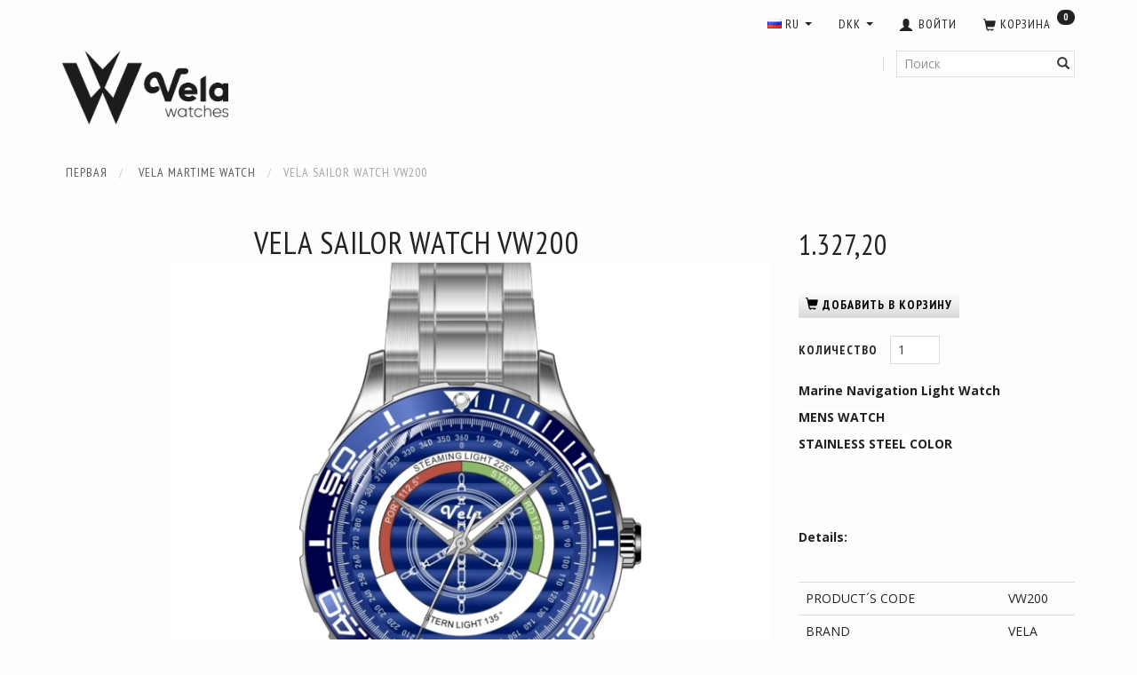

--- FILE ---
content_type: text/html; charset=UTF-8
request_url: https://vela-watches.dk/ru/vela-martime-watch-117/vela-sailor-watch-vw200-p500
body_size: 19521
content:
<!doctype html>
<html
	class="no-js  "
	lang="ru"
>
<head>
<!-- Google Tag Manager -->
<script>(function(w,d,s,l,i){w[l]=w[l]||[];w[l].push({'gtm.start':
new Date().getTime(),event:'gtm.js'});var f=d.getElementsByTagName(s)[0],
j=d.createElement(s),dl=l!='dataLayer'?'&l='+l:'';j.async=true;j.src=
'https://www.googletagmanager.com/gtm.js?id='+i+dl;f.parentNode.insertBefore(j,f);
})(window,document,'script','dataLayer','GTM-NPSZC2J');</script>
<!-- End Google Tag Manager -->
    
			<title>Vela Sailor Watch  VW200</title>
		<meta charset="utf-8">
		<meta http-equiv="X-UA-Compatible" content="IE=edge,chrome=1">
		
				<meta name="description" content="">
				<meta name="keywords" content="">

						<meta name="viewport" content="width=device-width, initial-scale=1, maximum-scale=1">
											
	<meta property="og:site_name" content="Vela-Watches">
	<meta property="og:type" content="product">
	<meta property="og:title" content="Vela Sailor Watch  VW200">
	<meta property="og:url" content="https://vela-watches.dk/ru/vela-martime-watch-117/vela-sailor-watch-vw200-p500">
	<meta property="og:image" content="https://vela-watches.dk/media/cache/fb_image_thumb/product-images/50/0/blue%20%281%291572213860.5915.jpg?1572213860">
	<meta property="og:description" content="Marine Navigation Light Watch
MENS WATCH
STAINLESS STEEL COLOR
 
 ">

	<link rel="apple-touch-icon" href="/apple-touch-icon.png">

			<noscript>
	<style>
		.mm-inner .dropup,
		.mm-inner .dropdown {
			position: relative !important;
		}

		.dropdown:hover > .dropdown-menu {
			display: block !important;
			visibility: visible !important;
			opacity: 1;
		}

		.image.loading {
			opacity: 1;
		}

		.search-popup:hover .search {
			display: block;
		}
	</style>
</noscript>

<link rel="stylesheet" href="/build/frontend-theme/480.04a0f6ae.css"><link rel="stylesheet" href="/build/frontend-theme/theme.f435dbe6.css">
	
			<script id="obbIePolyfills">

	/**
	 * Object.assign() for IE11
	 * https://developer.mozilla.org/en-US/docs/Web/JavaScript/Reference/Global_Objects/Object/assign#Polyfill
	 */
	if (typeof Object.assign !== 'function') {

		Object.defineProperty(Object, 'assign', {

			value: function assign(target, varArgs) {

				// TypeError if undefined or null
				if (target == null) {
					throw new TypeError('Cannot convert undefined or null to object');
				}

				var to = Object(target);

				for (var index = 1; index < arguments.length; index++) {

					var nextSource = arguments[index];

					if (nextSource != null) {

						for (var nextKey in nextSource) {

							// Avoid bugs when hasOwnProperty is shadowed
							if (Object.prototype.hasOwnProperty.call(nextSource, nextKey)) {
								to[nextKey] = nextSource[nextKey];
							}
						}
					}
				}

				return to;
			},

			writable: true,
			configurable: true
		});
	}

</script>
<script id="obbJqueryShim">

		!function(){var n=[],t=function(t){n.push(t)},o={ready:function(n){t(n)}};window.jQuery=window.$=function(n){return"function"==typeof n&&t(n),o},document.addEventListener("obbReady",function(){for(var t=n.shift();t;)t(),t=n.shift()})}();

	
</script>

<script id="obbInit">

	document.documentElement.className += (self === top) ? ' not-in-iframe' : ' in-iframe';

	window.obb = {

		DEVMODE: false,

		components: {},

		constants: {
			IS_IN_IFRAME: (self !== top),
		},

		data: {
			possibleDiscountUrl: '/ru/discount/check-product',
			possibleWishlistUrl: '/ru/wishlist/check',
			buildSliderUrl: '/ru/slider',
		},

		fn: {},

		jsServerLoggerEnabled: false,
	};

</script>
<script id="obbConstants">

	/** @lends obbConstants */
	obb.constants = {
		HOST: 'https://vela-watches.dk',

		// Environment
		IS_PROD_MODE: true,
		IS_DEV_MODE: false,
		IS_TEST_MODE: false,
		IS_TEST_RUNNING: document.documentElement.hasAttribute('webdriver'),

		// Browser detection
		// https://stackoverflow.com/a/23522755/1949503
		IS_BROWSER_SAFARI: /^((?!chrome|android).)*safari/i.test(navigator.userAgent),

		// Current currency
		CURRENCY: 'DKK',
		// Current currency
		CURRENCY_OPT: {
			'left': '',
			'right': '',
			'thousand': '.',
			'decimal': ',',
		},

		LOCALES: [{"code":"da","locale":"da_dk"},{"code":"en","locale":"en_us"},{"code":"ru","locale":"ru_ru"}],

		// Common data attributes
		LAZY_LOAD_BOOL_ATTR: 'data-lazy-load',

		// Current language's localization id
		LOCALE_ID: 'ru',

		// Shopping cart
		SHOPPINGCART_POPUP_STATUS: false,
		BROWSER_LANGUAGE_DETECTION_ENABLE: false,
		CART_COOKIE_GUEST_ID: '_gpp_gcid',
		CART_COOKIE_POPUP_FLAG: '_gpp_sc_popup',
		CART_IMAGE_WIDTH: '40',
		CART_IMAGE_HEIGHT: '40',

		COOKIE_FE_LIST_VIEW: '_gpp_shop_clw',
		COOKIE_FE_USER: '_gpp_y',
		COOKIE_FE_PURCHASE_SESSION: '_gpp_purchase_session',
		COOKIE_FE_TRACKING: '_gpp_tupv',
		COOKIE_FE_AGE: '_gpp_age',
		COOKIE_FE_LANGUAGE: '_gpp_shop_language',

		// Category page
		PRODUCT_LISTING_LAYOUT: 'grid',

		// Category filters
		FILTER_ANIMATION_DURATION: 400,
		FILTER_UPDATE_NUMBER_OF_PRODUCTS_DELAY: 400,
		FILTER_APPLY_DELAY: 2000,
		FILTER_PARAMS_WITH_MULTIPLE_VALUES_REGEXP: '^(av-\\d+|br|cat|stock|g-\\d+)$',

		// Viewport breakpoint widths
		viewport: {
			XP_MAX: 479,
			XS_MIN: 480,
			XS_MAX: 799,
			SM_MIN: 800,
			SM_MAX: 991,
			MD_MIN: 992,
			MD_MAX: 1199,
			LG_MIN: 1200,

			WIDTH_PARAM_IN_REQUEST: 'viewport_width',
			XP: 'xp',
			XS: 'xs',
			SM: 'sm',
			MD: 'md',
			LG: 'lg',
		},

		IS_SEARCH_AUTOCOMPLETE_ENABLED: true
	};

</script>

<script id="obbCookies">
	(function() {

		var obb = window.obb;

		obb.fn.setCookie = function setCookie(cname, cvalue, exdays) {
			var d = new Date();
			d.setTime(d.getTime() + (exdays * 24 * 60 * 60 * 1000));
			var expires = "expires=" + d.toUTCString();
			document.cookie = cname + "=" + cvalue + "; " + expires;
		};

		obb.fn.getCookie = function getCookie(cname) {
			var name = cname + "=";
			var ca = document.cookie.split(';');
			for (var i = 0; i < ca.length; i++) {
				var c = ca[i];
				while (c.charAt(0) == ' ') {
					c = c.substring(1);
				}
				if (c.indexOf(name) == 0) {
					return c.substring(name.length, c.length);
				}
			}
			return false;
		};

		
	})();
</script>

<script id="obbTranslations">

	/** @lends obbTranslations */
	obb.translations = {

		categories: "\u041a\u0430\u0442\u0435\u0433\u043e\u0440\u0438\u0438",
		brands: "\u0411\u0440\u0435\u043d\u0434\u044b",
		products: "\u0422\u043e\u0432\u0430\u0440\u044b",
		pages: "Pages",

		confirm: "Confirm",
		confirmDelete: "Are you sure to delete it?",
		confirmDeleteWishlist: "Are you sure to delete this wishlist with all it's content?",

		add: "\u0414\u043e\u0431\u0430\u0432\u0438\u0442\u044c",
		moreWithEllipsis: "\u0414\u0430\u043b\u0435\u0435...",

		foundProduct: "Found %s product",
		foundProducts: "Found %s products",
		notAvailable: "Not available",
		notFound: "Not found",
		pleaseChooseVariant: "Please choose a variant",
		pleaseChooseAttribute: "Please choose %s",
		pleaseChooseAttributes: "Please choose %s and %s",

		viewAll: "View all",
		viewAllFrom: "View all from",
		quantityStep: "This product is only sold in quantity of %s each",
		quantityMinimum: "This product is only sold in quantity of %s minimum",
		quantityMaximum: "This product is only sold in quantity of %s maximum",

		notifications: {

			fillRequiredFields: "Not all required fields are filled",
		},
		notAllProductAvaliableInSet: "Unfortunately not all products in this set are available. Please choose another variant or remove missed product(s)",
		wasCopiedToClipboard: "Text was copied to clipboard",
	};

</script>


	
	<link rel="icon" href="/favicon.ico">
	
<script id="OBBGoogleAnalytics4">
	window.dataLayer = window.dataLayer || [];

	function gtag() {
		dataLayer.push(arguments);
	}

	gtag('js', new Date());



	gtag('event', 'view_item', {
		currency: "DKK",
		value: 1327.2,
		items: [
			{
				"item_id": "500",
				"item_name": "Vela\u0020Sailor\u0020Watch\u0020\u0020VW200",
				"item_brand": "",
				"item_category": "Vela\u0020Martime\u0020Watch",
				"quantity": 1,
				"price": 1327.2,
				"url": "https://vela-watches.dk/ru/vela-martime-watch-117/vela-sailor-watch-vw200-p500",
				"image_url": "https://vela-watches.dk/media/cache/product_info_main_thumb/product-images/50/0/blue%20%281%291572213860.5915.jpg"
			}
		]
	});



</script>
<!--Start Cookie Script--> <script type="text/javascript" charset="UTF-8" src="http://chs03.cookie-script.com/s/f931f95e046cc2ca312b7cd99959d91d.js"></script> <!--End Cookie Script--><!-- Facebook Pixel Code -->
<script>
!function(f,b,e,v,n,t,s)
{if(f.fbq)return;n=f.fbq=function(){n.callMethod?
n.callMethod.apply(n,arguments):n.queue.push(arguments)};
if(!f._fbq)f._fbq=n;n.push=n;n.loaded=!0;n.version='2.0';
n.queue=[];t=b.createElement(e);t.async=!0;
t.src=v;s=b.getElementsByTagName(e)[0];
s.parentNode.insertBefore(t,s)}(window, document,'script',
'https://connect.facebook.net/en_US/fbevents.js');
fbq('init', '624469688925141');
fbq('track', 'PageView');
</script>
<noscript><img height="1" width="1" style="display:none"
src="https://www.facebook.com/tr?id=624469688925141&ev=PageView&noscript=1"
/></noscript>
<!-- End Facebook Pixel Code -->
	
</head>

<body class="	page-product pid500 	
">
	



	<div id="page-wrapper" class="page-wrapper">

		<section id="page-inner" class="page-inner">

			<header id="header" class="site-header">
									
<div
	class="navbar-default navbar-mobile visible-xp-block visible-xs-block "
	data-hook="mobileNavbar"
	role="tabpanel"
>
	<div class="container">

		<div class="clearfix">
			
<div
	class="sidebar-toggle-wrap visible-xp-block visible-xs-block pull-left"
>
	<button
		class="btn btn-default sidebar-toggle sidebar-toggle-general"
		data-hook="toggleMobileMenu"
	>
		<i class="icon-bars">
			<span class="sr-only">Переключить навигацию</span>
			<span class="icon-bar"></span>
			<span class="icon-bar"></span>
			<span class="icon-bar"></span>
		</i>
		<span>Menu</span>
	</button>
</div>

			<ul class="nav navbar-nav nav-pills navbar-mobile-tabs pull-right">

				<li>
					<a
						class="toggle-price-vat"
						title="Show&#x20;prices&#x20;excl.&#x20;VAT"
						href="https://vela-watches.dk/ru/_switch/price_vat"
					>
						<i class="glyphicon glyphicon-euro"></i>
					</a>
				</li>
				<li>
					<a
						class="toggle-tab-search"
						title="Поиск"
						data-toggle="pill"
					>
						<i class="glyphicon glyphicon-search"></i>
					</a>
				</li>
				
				<li>
											<a
							class="login"
							data-hook="mobileNavbar-loginButton"
							title="Логин"
							href="/ru/user/"
							data-toggle="modal"
							data-target="#login-modal"
						>
							<i class="glyphicon glyphicon-user"></i>
						</a>
									</li>

									<li>
						<a
							class="toggle-tab-minicart "
							title="Cart"
							data-hook="mobileNavbar"
							href="#navbarMobileMinicart"
							data-toggle="pill"
						>
							<i class="glyphicon glyphicon-shopping-cart"></i>
							<span class="count badge"></span>
						</a>
					</li>
				
			</ul>
		</div>

		<div class="tab-content">
			<div
				class="tab-pane fade page-content tab-userbar"
				id="navbarMobileUserbar"
				data-hook="mobileNavbar-userMenu"
				role="tabpanel"
			>
				<ul class="nav navbar-nav">
					

					<li>
			<a class="login login-link"
   href="/ru/user/"
   title="Логин"
   data-toggle="modal"
   data-target="#login-modal"
	>
	<i class="glyphicon glyphicon-user"></i>
	<span class="title">
		Войти
	</span>
</a>
		</li>
	
				</ul>
			</div>
		</div>

	</div>
</div>
						<nav class="navbar navbar-inverse">  	<div class="container">  		<div class="collapse navbar-collapse"><nav class="navbar-right navbar-nav hidden-xp hidden-xs" role="navigation" style="">
	<ul
		class="minicart minicart-compact  nav navbar-nav"
		id="minicart"
		
	>
		<li
			class="dropdown"
			data-backdrop="static"
			data-dropdown-align="right"
			data-reload-name="cart"
			data-reload-url="/ru/cart/show/minicart/compact"
		>
			
<a aria-label="Корзина" href="/ru/cart/"  data-toggle="dropdown" data-hover="dropdown" data-link-is-clickable>

	<i class="glyphicon glyphicon-shopping-cart"></i>
	<span class="title">
		Корзина
	</span>
	<span class="total">
		
	</span>
	<span class="count badge">
		0
	</span>

</a>

<div class="dropdown-menu prevent-click-event-propagation">
	

	<div class="cart cart-compact panel panel-default  "
		
	>
		<div class="panel-heading">
			Корзина
		</div>

		<div class="panel-body"
			 data-reload-name="cart"
			 data-reload-url="/ru/cart/show/cartbody_minified/compact"
		>
			

	<div class="inner empty">
		<span class="empty-cart-message">
			Ваша корзина пуста
		</span>
	</div>




			
	<div class="cards ">
					<img src="https://vela-watches.dk/media/cache/small_cards/images/certificates/maestro.gif" alt="paymentlogo">
					<img src="https://vela-watches.dk/media/cache/small_cards/images/certificates/mastercard.gif" alt="paymentlogo">
					<img src="https://vela-watches.dk/media/cache/small_cards/images/certificates/paypal.gif" alt="paymentlogo">
					<img src="https://vela-watches.dk/media/cache/small_cards/images/certificates/visa.gif" alt="paymentlogo">
					<img src="https://vela-watches.dk/media/cache/small_cards/images/certificates/dankort.gif" alt="paymentlogo">
					<img src="https://vela-watches.dk/media/cache/small_cards/images/certificates/visa_electron.gif" alt="paymentlogo">
			</div>
		</div>

		<div class="panel-footer">

			<form action="/ru/checkout">
				<button type="submit" class="btn btn-primary btn-block">
					Касса
				</button>
			</form>

			<form action="/ru/cart/">
				<button type="submit" class="btn btn-default btn-block">
					Просмотр Корзины
				</button>
			</form>
		</div>

	</div>
</div>

		</li>
	</ul>
  			 		 			 		 						 						 						 					</nav>

	<ul
		class="userbar nav navbar-nav navbar-right"
		id="userbar"
		
	>

		
					<li>
				<a class="login login-link"
   href="/ru/user/"
   title="Логин"
   data-toggle="modal"
   data-target="#login-modal"
	>
	<i class="glyphicon glyphicon-user"></i>
	<span class="title">
		Войти
	</span>
</a>
			</li>
			</ul>

   			  		

	<ul class="currency nav navbar-nav navbar-right">
		<li class="dropdown">
			<a
				href="#"
				class="dropdown-toggle current-currency"
				data-toggle="dropdown"
							>
				<span class="title">DKK</span>
				<span class="caret"></span>
			</a>
			<ul class="dropdown-menu js-url-switcher">
									<li class="currency-AUD">
						<a href="#" data-url="https://vela-watches.dk/ru/vela-martime-watch-117/vela-sailor-watch-vw200-p500?currency=AUD">
							AUD
						</a>
					</li>
									<li class="currency-CHF">
						<a href="#" data-url="https://vela-watches.dk/ru/vela-martime-watch-117/vela-sailor-watch-vw200-p500?currency=CHF">
							CHF
						</a>
					</li>
									<li class="currency-DKK active">
						<a href="#" data-url="https://vela-watches.dk/ru/vela-martime-watch-117/vela-sailor-watch-vw200-p500?currency=DKK">
							DKK
						</a>
					</li>
									<li class="currency-EUR">
						<a href="#" data-url="https://vela-watches.dk/ru/vela-martime-watch-117/vela-sailor-watch-vw200-p500?currency=EUR">
							EUR
						</a>
					</li>
									<li class="currency-GBP">
						<a href="#" data-url="https://vela-watches.dk/ru/vela-martime-watch-117/vela-sailor-watch-vw200-p500?currency=GBP">
							GBP
						</a>
					</li>
									<li class="currency-NOK">
						<a href="#" data-url="https://vela-watches.dk/ru/vela-martime-watch-117/vela-sailor-watch-vw200-p500?currency=NOK">
							NOK
						</a>
					</li>
									<li class="currency-OMR">
						<a href="#" data-url="https://vela-watches.dk/ru/vela-martime-watch-117/vela-sailor-watch-vw200-p500?currency=OMR">
							OMR
						</a>
					</li>
									<li class="currency-RUB">
						<a href="#" data-url="https://vela-watches.dk/ru/vela-martime-watch-117/vela-sailor-watch-vw200-p500?currency=RUB">
							RUB
						</a>
					</li>
									<li class="currency-SEK">
						<a href="#" data-url="https://vela-watches.dk/ru/vela-martime-watch-117/vela-sailor-watch-vw200-p500?currency=SEK">
							SEK
						</a>
					</li>
									<li class="currency-USD">
						<a href="#" data-url="https://vela-watches.dk/ru/vela-martime-watch-117/vela-sailor-watch-vw200-p500?currency=USD">
							USD
						</a>
					</li>
							</ul>
		</li>
	</ul>
 
	<ul class="language nav  navbar-nav navbar-right text-right">
			<li class="dropdown">
		<a
			class="dropdown-toggle"
			href="#"
			data-toggle="dropdown"
					>
									<img alt="ru" src="/images/../bundles/openbizboxbackend/images/flags/ru.gif" width="16" height="11"/>
						<span class="title">RU</span>
			<span class="caret"></span>
		</a>
		<ul class="dropdown-menu">
							<li >
					<a title="da" class="switch-lang-da"
						href="https://vela-watches.dk/da/vela-maritime-watch-117/vela-sailor-watch-vw200-p500"
					    data-default-currency="DKK"
					    hreflang="da-dk"
						>
																		<img alt="da" src="/images/../bundles/openbizboxbackend/images/flags/dk.gif" width="16" height="11"/>
												<span>DA</span>
					</a>
				</li>
							<li >
					<a title="en" class="switch-lang-en"
						href="https://vela-watches.dk/vela-martime-watch-117/vela-sailor-watch-vw200-p500"
					    data-default-currency="USD"
					    hreflang="en-dk"
						>
																		<img alt="en" src="/images/../bundles/openbizboxbackend/images/flags/gb.gif" width="16" height="11"/>
												<span>EN</span>
					</a>
				</li>
							<li  class="active" >
					<a title="ru" class="switch-lang-ru"
						href="https://vela-watches.dk/ru/vela-martime-watch-117/vela-sailor-watch-vw200-p500"
					    data-default-currency="RUB"
					    hreflang="ru-ua"
						>
																		<img alt="ru" src="/images/../bundles/openbizboxbackend/images/flags/ru.gif" width="16" height="11"/>
												<span>RU</span>
					</a>
				</li>
					</ul>
	</li>

	</ul>
	<script>
		$(function() {
			const currency = obb.fn.getCookie('_gpp_shop_currency');
			$('.language.nav a').click(function(e) {
				// intercept location. check data-default-currency. if not empty and currency cookie is empty then add ?currency to location and redirect
				const defaultCurrency = $(this).data('default-currency');
				if (defaultCurrency && !currency) {
					e.preventDefault();
					let href = $(this).attr('href');
					const separator = href.includes('?') ? '&' : '?';
					href += separator + 'currency=' + defaultCurrency;
					window.location.href = href;
				}
			});
		});
	</script>

 </div>  	</div>  </nav><div class="navbar navbar-default navbar-fixed-height" style=""> 			 		 			 		 			 		 			 		 			 		 			 		 			 		 		<div class="container"> 			<div class="row"> 			 		 			 		 			 		 			 		 			 		 			 		 			 		 			 		 			 		 			 		 				<div class="col-md-6"> 					
<div
	class="logo navbar-left navbar-nav logo-kind-image"
	
	id="logo"
>
	<a
			aria-label="Vela-Watches"
			href="/ru/"
			data-store-name="Vela-Watches"
		><img
					class="logo-image"
					src="https://vela-watches.dk/media/cache/logo_thumb_origin/images/black%20png.png?1639913885"
					alt="Vela-Watches"
				></a></div>
  				</div> 				<div class="col-md-18">
<form method="GET"
	  action="/ru/search/"
	  class="dropdown search navbar-nav navbar-right text-right"
	  data-target="modal"
	  
>
			
	<input
		id="search-input-desktop"
		type="search"
		class="form-control search-autocomplete"
		name="q"
		maxlength="255"
		placeholder="Поиск"
		value=""
		data-request-url="/ru/search/suggestion/"
		aria-haspopup="true"
		aria-expanded="false"
			>
		<button class="btn" type="submit" aria-label="Поиск">
			<i class="glyphicon glyphicon-search"></i>
		</button>
		<div class="dropdown-menu w-100 search-output-container">
			<div class="suggestions d-none">
				<b>Suggestions: </b>
				<div class="suggestion-terms"></div>
			</div>
			<div class="main">
				<div class="search-content empty" data-section="products" id="search-results-products">
					<ul class="mt-2 custom search-list"></ul>
					<p class="search-suggestion-empty">No results</p>
					<button name="view" type="submit" class="btn btn-link">
						View all results <span>(0)</span>
					</button>
				</div>
			</div>
		</div>
				<style>
			form.search .dropdown-menu li .image {
				max-width: 100px;
			}
		</style>

	</form>
  					 					 				</div> 			</div> 		</div> 	</div><div class="space-separator size-small"></div>								<div class="section-border container"></div>
			</header>

				<style>
	@media (min-width: 800px) {

		.thumbnails-on-left .product-images-main {
			margin-left: 120px;
		}

		.thumbnails-on-right .product-images-main {
			margin-right: 120px;
		}

		.thumbnails-on-left .product-images-additional ul,
		.thumbnails-on-right .product-images-additional ul {
			max-width: 100px;
		}
	}
	.thumbnails-freeze {
		&.thumbnails-on-left .product-images-main {
			margin-left: 120px;
		}

		&.thumbnails-on-right .product-images-main {
			margin-right: 120px;
		}

		&.thumbnails-on-left .product-images-additional ul,
		&.thumbnails-on-right .product-images-additional ul {
			max-width: 100px;
		}
	}
</style>
	<main
		id="main"
		class="site-main product-info product pid500 has-variants-compact no-options variants-template-constructor no-variant-preselect"
		data-product-id="500"
		data-variants-template="constructor"
	>

		<div class="container">
			<div id="notification">
																</div>
		</div>

			<div class="container">
        <ol
	id="breadcrumb"
	class="breadcrumb "
	itemscope itemtype="https://schema.org/BreadcrumbList"
>
							
		<li class="breadcrumb-item  "
			
		>
							<a
					
					href="/ru/"
				>
					<span
						class="title"
						itemprop="name"
					>
						Первая
					</span>
				</a>
									</li>
							
		<li class="breadcrumb-item breadcrumb-parent-category "
			itemprop="itemListElement" itemtype="https://schema.org/ListItem" itemscope
		>
							<a
					itemtype="https://schema.org/Thing" itemprop="item"
					href="/ru/vela-martime-watch-117/"
				>
					<span
						class="title"
						itemprop="name"
					>
						Vela Martime Watch
					</span>
				</a>
				<meta itemprop="position" content="2" />					</li>
							
		<li class="breadcrumb-item  active"
			
		>
							<span class="title">
					Vela Sailor Watch  VW200
				</span>
					</li>
	
</ol>
    </div>
    <div class="container">
        <div class="block page-content">
            <div class="space-separator hidden-xp hidden-xs size-tall"></div>
            <div class="row">
                <div class="col-md-17">
                    
<div class="product-main text-center">
	<h1 class="product-title" itemprop="name">
		Vela Sailor Watch  VW200
	</h1>
</div>
 
<div class="product-images thumbnails-on-left no-thumbnails-slider thumbnails-on-left"
	data-thumbnails-on="left"
	>

	<div class="labels">
	
	
	
	
	
	


</div>

			
<div class="product-images-main"
	 id="productImage500"
	 data-product-id="500"
>
	<ul class=""
		data-id="500"
		data-widget-type="productDetailsImage"
		data-bxslider-options="{
    &quot;pagerCustom&quot;: &quot;#productThumbnails500 ul&quot;,
    &quot;slideWidth&quot;: 708,
    &quot;swipeThreshold&quot;: 70,
    &quot;useCSS&quot;: true
}"
			>
				
			
			
			<li>
				<a class="fancybox" data-fancybox="product-gallery"
				   href="https://vela-watches.dk/media/cache/product_original/product-images/50/0/blue%20%281%291572213860.5915.jpg?1572213860"
				   rel="product-gallery"
				   title="Vela&#x20;Sailor&#x20;Watch"
				>
					
<div
		class="image image-wrapped image-responsive image-center  img-box-width"
				style="max-width: 708px; "
		data-id="789"
	><div class="img-box-height"
			 style="padding-bottom: 100%;"
		><div class="img-wrap"><div class="img-background img-border"></div><div class="img-content"><span
							class="img-upscaled img-border "

							 title="Vela Sailor Watch" 
															style="background-image: url('https://vela-watches.dk/media/cache/product_info_main_thumb/product-images/50/0/blue%20%281%291572213860.5915.jpg?1572213860');"
							
							
						></span><img
							class="img img-border  default"

							 alt="Vela Sailor Watch" 							 title="Vela Sailor Watch" 
															src="https://vela-watches.dk/media/cache/product_info_main_thumb/product-images/50/0/blue%20%281%291572213860.5915.jpg?1572213860"
							
							 itemprop="image"style="height:100%; width: auto;" width="708" height="401"
						><noscript><img
								class="img-border  default"
								src="https://vela-watches.dk/media/cache/product_info_main_thumb/product-images/50/0/blue%20%281%291572213860.5915.jpg?1572213860"
								 alt="Vela Sailor Watch" 								 title="Vela Sailor Watch" 							></noscript></div><div class="img-overlay"></div></div></div></div>				</a>
			</li>
		
			</ul>

	<div class="img-box-width image-wrapped image-vertical-placeholder"
	 style="display: none; max-width: 708px;"
>
	<div class="img-box-height"
		 style="padding-bottom: 100%;"
	>
	</div>
</div>
	<div class="thumbnail-zoom-wrapper">
		<a class="btn btn-link thumbnail-zoom" id="slider-popup" href=""
		>Zoom</a>
	</div>
</div>
		

	</div>
                </div>
                <div class="col-md-7">
                    

<div class="pid500 variant-price variant-property product-main ">
	

<div class="property choice price id500 id-main vid596 ">

	
		<div class="prices-list">

			
			<div class="regular
											">

																								
								<span class="price-label">
					
				</span>
				
				
				<span class="price-value">
					1.327,20
									</span>
				

			</div>


			
			
						
					</div>

	
</div>
	
	
			
		
</div>


 

	<div class="pid500 variant-stock variant-property product-main ">
	


	</div>

                    <div class="well">
                        
                        <div class="block inline-blocks">
                            


	
<div class="pid500 variant-buy variant-property product-main "
>
	<form
		action="/ru/cart/add/articles/"
		method="post"
		class="clearfix"
		data-form-controls-group-id="product-details-500"
		data-submit-executor
	>
		
	<div class="property buy choice id500 vid596 id-main ">
					
<button
	class="btn buy-button "
	name="buy-btn"
	data-widget-id="MainProduct"
	value="596"
	data-submit-reload-target="cart"
	data-submit-reload-callback="obb.components.cart.submitReloadCallback"
	data-animate="ladda"
	data-event-name="cart.add"
	data-event-tracking="{&quot;type&quot;:&quot;obbCart&quot;,&quot;category&quot;:&quot;\u0422\u043e\u0432\u0430\u0440\u044b&quot;,&quot;action&quot;:&quot;\u0414\u043e\u0431\u0430\u0432\u0438\u0442\u044c \u0432 \u043a\u043e\u0440\u0437\u0438\u043d\u0443&quot;,&quot;eventName&quot;:&quot;cart.add&quot;,&quot;products&quot;:[{&quot;label&quot;:&quot;SKU:500 Vela Sailor Watch  VW200&quot;,&quot;value&quot;:1327,&quot;price&quot;:1327.2,&quot;brand&quot;:&quot;&quot;,&quot;productId&quot;:500,&quot;articleId&quot;:&quot;&quot;,&quot;variant&quot;:&quot;&quot;,&quot;id&quot;:596,&quot;title&quot;:&quot;Vela Sailor Watch  VW200&quot;,&quot;category&quot;:&quot;Vela Martime Watch&quot;,&quot;categories&quot;:[&quot;Vela Martime Watch&quot;],&quot;image&quot;:&quot;https:\/\/vela-watches.dk\/media\/cache\/product_info_main_thumb\/product-images\/50\/0\/blue%20%281%291572213860.5915.jpg&quot;,&quot;url&quot;:&quot;https:\/\/vela-watches.dk\/ru\/vela-martime-watch-117\/vela-sailor-watch-vw200-p500&quot;}],&quot;currency&quot;:&quot;DKK&quot;}"
>
	<i class="glyphicon glyphicon-shopping-cart"></i>
	<span>
		Добавить в корзину
	</span>
</button>
	
	</div>


				<input type="hidden"
			   name="buy-btn"
		       value="596"
		>
	</form>

</div>


 

<div
	class="pid500 variant-quantity variant-property "
>
		<div
		class="property quantity choice id500 vid596 id-main "
	>
		<label for="article-qty-596">
			Количество
		</label>

		<div class="input-group input-quantity-controls-group ">
			<div class="input-group-addon quantity-decrease disabled">
				<i class="glyphicon glyphicon-minus"></i>
			</div>

			<input
				class="form-control "
				id="article-qty-596"
				name="quantity[596]"
				type="number"
				value="1"
								min="1"
				step="1"
				data-quantity-in-stock="67"
				data-form-controls-group-id="product-details-500"
			>

			<div class="input-group-addon quantity-increase">
				<i class="glyphicon glyphicon-plus"></i>
			</div>
		</div>

		
	</div>
</div>

 
<div class="pid500 variant-wishlist variant-property product-main ">
	</div>
                        </div>
                    </div>
<div class="product-main ">
	<div class="property product-summary "
			>
		<p><strong>Marine Navigation Light Watch</strong></p>
<p><span style="background-color: #ffffff;"><strong>MENS WATCH</strong></span></p>
<p><span style="background-color: #ffffff;"><strong>STAINLESS STEEL COLOR</strong></span></p>
<p> </p>
<p> </p>

					<p class="full-description-link">
				<a class="pseudo"
				   href="/ru/vela-martime-watch-117/vela-sailor-watch-vw200-p500#product-description"
				>
					Перейти к подробному описанию
				</a>
			</p>
			</div>
</div>
 
	<div class="product-main anchor-target "
		 id="product-description"
	>
		
<div
	class="property description "
	itemprop="description"
>
			<p><strong>Details:</strong></p>
<p> </p>
<table class="table" style="height: 377px; width: 362px;">
<tbody>
<tr style="height: 37px;">
<td style="width: 228px; height: 37px;">PRODUCT´S CODE</td>
<td style="width: 133px; height: 37px;">VW200</td>
</tr>
<tr style="height: 37px;">
<td style="width: 228px; height: 37px;">BRAND</td>
<td style="width: 133px; height: 37px;">VELA</td>
</tr>
<tr style="height: 37px;">
<td style="width: 228px; height: 37px;">GLASS</td>
<td style="width: 133px; height: 37px;">SAFIR</td>
</tr>
<tr style="height: 37px;">
<td style="width: 228px; height: 37px;">DIAMETER</td>
<td style="width: 133px; height: 37px;">42 MM</td>
</tr>
<tr style="height: 37px;">
<td style="width: 228px; height: 37px;">THICKNESS</td>
<td style="width: 133px; height: 37px;">11,9 MM</td>
</tr>
<tr style="height: 37px;">
<td style="width: 228px; height: 37px;">STRAP</td>
<td style="width: 133px; height: 37px;">STEEL Polished/Brushed</td>
</tr>
<tr style="height: 69px;">
<td style="width: 228px; height: 69px;">
<p>WATER RESISTANT</p>
<p>(BAR/METERS)</p>
</td>
<td style="width: 133px; height: 69px;">5 BAR /50 METERS</td>
</tr>
<tr style="height: 37px;">
<td style="width: 228px; height: 37px;">MOVEMENT</td>
<td style="width: 133px; height: 37px;">QUARTZ</td>
</tr>
<tr style="height: 37px;">
<td style="width: 228px; height: 37px;">DATE-WINDOW</td>
<td style="width: 133px; height: 37px;">NO</td>
</tr>
<tr style="height: 37px;">
<td style="width: 228px; height: 37px;">DIAL</td>
<td style="width: 133px; height: 37px;">BLUE</td>
</tr>
<tr style="height: 37px;">
<td style="width: 228px; height: 37px;">CASE</td>
<td style="width: 133px; height: 37px;">BLUE/STEEL</td>
</tr>
</tbody>
</table>
<p> </p>
	</div>

	</div>
                </div>
            </div>
        </div>
    </div>
    <div class="container">
        <div class="panel panel-default">
            <div class="panel-heading">
                



Featured Recommendations
            </div>
            <div class="panel-body">
                
							
		


            </div>
        </div>
        <div class="panel panel-default">
            <div class="panel-heading">
                



Others also bought
            </div>
            <div class="panel-body">
                
							
		


            </div>
        </div>
    </div>

	</main>

			<footer id="footer" class="site-footer">
				<div class="section-border container"></div>
										<div class="container container-fluid"><div class="row"> 			 		  			<div class="col-md-6"> 				 			</div> 			<div class="col-md-6"><div class="panel panel-default" style="">  					  					<div class="panel-heading">Information</div> 					<div class="panel-body"> 						
	
	<ul class="info-menu nav nav-links ">
		
	
	
		
		<li class=" ">
			<a href="/ru/information/privacy-notice/">
				Конфиденциальность
			</a>
		</li>

	
		
		<li class=" ">
			<a href="/ru/information/shipping-returns/">
				Доставка
			</a>
		</li>

	
		
		<li class=" ">
			<a href="/ru/information/o-nas/">
				О нас
			</a>
		</li>

	
		
		<li class=" ">
			<a href="/ru/information/usloviia-ispolzovaniia-saita/">
				Условия использования сайта
			</a>
		</li>

	
		
		<li class=" ">
			<a href="/ru/information/contact/">
				Контакты
			</a>
		</li>

	

	</ul>


  					</div> 				</div> 				 			</div> 			<div class="col-md-6"> 				<div class="panel panel-default"> 			 		  					  					<div class="panel-heading">Follow Us</div> 					<div class="panel-body"> 						

<ul class="social-icons nav nav-icons nav">
	
	
				
		<li>
			<a class="socicon" target="_blank" href="https://facebook.com/velawatchdk">
				<i class="socicon-facebook"></i>
			</a>
		</li>

	

	
	

	
	

	
	

	
	

	
	
				
		<li>
			<a class="socicon" target="_blank" href="https://instagram.com/velawatch">
				<i class="socicon-instagram"></i>
			</a>
		</li>

	

	
	

</ul>

 <div class="custom-html">



<div id="fb-root"></div>
<script async="async">(function(d, s, id) {
  var js, fjs = d.getElementsByTagName(s)[0];
  if (d.getElementById(id)) return;
  js = d.createElement(s); js.id = id;
  js.src = "//connect.facebook.net/da_DK/sdk.js#xfbml=1&version=v2.3";
  fjs.parentNode.insertBefore(js, fjs);
}(document, 'script', 'facebook-jssdk'));</script>
<div class="fb-page" data-href="https://www.facebook.com/pages/velawatchdk" data-width="280" data-hide-cover="false" data-show-facepile="true" data-show-posts="false"><div class="fb-xfbml-parse-ignore"><blockquote cite="https://www.facebook.com/pages/velawatchdk"><a href="https://www.facebook.com/pages/velawatchdk">velawatchdk</a></blockquote></div></div>
</div> 					</div> 				</div> 				 			</div> 			<div class="col-md-6"> 				<div class="panel panel-default"> 			 		 					  					<div class="panel-heading">Subscribe newsletter</div> 					<div class="panel-body"> 						
<form
	method="post"
	class="subscribe-form "
	name="newsletter_box"
	action="/ru/newsletter/subscribe"
>
	<div class="form-group">
		<label class="sr-only" for="newsletter_subscriber_email">
			Введите емейл
		</label>
		<input
			type="email"
			class="form-control input-sm"
			id="newsletter_subscriber_email"
			name="email"
			value=""
			placeholder="Введите емейл"
		>
	</div>

	<div class="subscribe-form-description">
		
	</div>

	<div class="subscribe-form-actions">
		<button
			class="newsletter-box-action btn btn-sm btn-primary"
			id="newsletter_subscribe_action"
			data-action=https://vela-watches.dk/ru/newsletter/subscribe>
			Подписаться
		</button>
		<button
			class="newsletter-box-action btn btn-sm btn-link"
			id="newsletter_unsubscribe_action"
			data-action="https://vela-watches.dk/ru/newsletter/unsubscribe">
			Отказаться от новостной рассылки
		</button>
	</div>
</form>
  					</div> 				</div> 			</div> 		</div>
	<div class="cards text-center">
					<img src="https://vela-watches.dk/media/cache/small_cards/images/certificates/maestro.gif" alt="paymentlogo">
					<img src="https://vela-watches.dk/media/cache/small_cards/images/certificates/mastercard.gif" alt="paymentlogo">
					<img src="https://vela-watches.dk/media/cache/small_cards/images/certificates/paypal.gif" alt="paymentlogo">
					<img src="https://vela-watches.dk/media/cache/small_cards/images/certificates/visa.gif" alt="paymentlogo">
					<img src="https://vela-watches.dk/media/cache/small_cards/images/certificates/dankort.gif" alt="paymentlogo">
					<img src="https://vela-watches.dk/media/cache/small_cards/images/certificates/visa_electron.gif" alt="paymentlogo">
			</div>
  			 		  		 	</div>							</footer>

		</section>

					<header
				class="sticky-header sticky-header-general navbar"
				id="stickyHeader"
			>
				<div class="container">
											
<div
	class="sidebar-toggle-wrap visible-xp-block visible-xs-block "
>
	<button
		class="btn btn-default sidebar-toggle sidebar-toggle-general"
		data-hook="toggleMobileMenu"
	>
		<i class="icon-bars">
			<span class="sr-only">Переключить навигацию</span>
			<span class="icon-bar"></span>
			<span class="icon-bar"></span>
			<span class="icon-bar"></span>
		</i>
		<span>Menu</span>
	</button>
</div>

<div class="sticky-header-column left">
	
<div
	class="logo  logo-kind-image"
	
	id="logo"
>
	<a
			aria-label="Vela-Watches"
			href="/ru/"
			data-store-name="Vela-Watches"
		><img
					class="logo-image"
					src="https://vela-watches.dk/media/cache/logo_thumb_origin/images/black%20png.png?1639913885"
					alt="Vela-Watches"
				></a></div>
</div>

<div class="sticky-header-column right">
	
<ul class="search-popup nav navbar-nav pull-left"
	
>
	<li
		class="dropdown"
	>
		<a
			href="#"
					>
			<i class="glyphicon glyphicon-search"></i>
		</a>
	</li>
</ul>
	

	<ul
		class="userbar nav navbar-nav pull-left"
		id="userbar"
		
	>

		
					<li>
				<a class="login login-link"
   href="/ru/user/"
   title="Логин"
   data-toggle="modal"
   data-target="#login-modal"
	>
	<i class="glyphicon glyphicon-user"></i>
	<span class="title">
		Войти
	</span>
</a>
			</li>
			</ul>

	
	<ul
		class="minicart minicart-wide  nav navbar-nav pull-right"
		id="minicart"
		
	>
		<li
			class="dropdown"
			data-backdrop="static"
			data-dropdown-align="right"
			data-reload-name="cart"
			data-reload-url="/ru/cart/show/minicart/wide"
		>
			
<a aria-label="Корзина" href="/ru/cart/"  data-toggle="dropdown" data-hover="dropdown" data-link-is-clickable>

	<i class="glyphicon glyphicon-shopping-cart"></i>
	<span class="title">
		Корзина
	</span>
	<span class="total">
		
	</span>
	<span class="count badge">
		0
	</span>

</a>

<div class="dropdown-menu prevent-click-event-propagation">
	

	<div class="cart cart-wide panel panel-default  "
		
	>
		<div class="panel-heading">
			Корзина
		</div>

		<div class="panel-body"
			 data-reload-name="cart"
			 data-reload-url="/ru/cart/show/cartbody_minified/wide"
		>
			

	<div class="inner empty">
		<span class="empty-cart-message">
			Ваша корзина пуста
		</span>
	</div>




			
	<div class="cards ">
					<img src="https://vela-watches.dk/media/cache/small_cards/images/certificates/maestro.gif" alt="paymentlogo">
					<img src="https://vela-watches.dk/media/cache/small_cards/images/certificates/mastercard.gif" alt="paymentlogo">
					<img src="https://vela-watches.dk/media/cache/small_cards/images/certificates/paypal.gif" alt="paymentlogo">
					<img src="https://vela-watches.dk/media/cache/small_cards/images/certificates/visa.gif" alt="paymentlogo">
					<img src="https://vela-watches.dk/media/cache/small_cards/images/certificates/dankort.gif" alt="paymentlogo">
					<img src="https://vela-watches.dk/media/cache/small_cards/images/certificates/visa_electron.gif" alt="paymentlogo">
			</div>
		</div>

		<div class="panel-footer">

			<form action="/ru/checkout">
				<button type="submit" class="btn btn-primary btn-block">
					Касса
				</button>
			</form>

			<form action="/ru/cart/">
				<button type="submit" class="btn btn-default btn-block">
					Просмотр Корзины
				</button>
			</form>
		</div>

	</div>
</div>

		</li>
	</ul>
</div>

<div class="sticky-header-column middle">
</div>
									</div>
			</header>
		
					<div class="sidebar sidebar-scroll-backdrop"></div>
			<aside
				class="sidebar sidebar-general"
				id="mobileMenu"
			>
									<header class="sidebar-header">
</header>

<section class="sidebar-main">

	<div class="toolbar clearfix hidden">

		<button class="btn btn-link btn-on-left btn-back"
		   title="Предыдущий"
		>
			<i class="glyphicon glyphicon-chevron-left"></i>
		</button>

		<a class="title" href="/"></a>

		<button class="btn btn-link btn-on-right btn-home">
			<i class="glyphicon glyphicon-home"></i>
		</button>

		<button class="btn btn-link btn-on-right btn-close hidden">
			<i class="glyphicon glyphicon-remove"></i>
		</button>

	</div>

	



	
		
		<div
			class="categories categories-ajax "
			data-container-name="sidebar"
			data-current-category-id="117"
			data-mode="root"
			data-add-descendants=""
			data-show-brands="1"
			data-show-counts=""
			data-subcategory-products-shown=""
			data-url-json="/ru/categories"
			data-lazy-load
		>
			<script type="application/json">[{"id":117,"title":"Vela Martime Watch","path":"\/ru\/vela-martime-watch-117\/","hasChildrenProducts":false,"count":0,"childrenCount":0,"current":true,"parent":true},{"id":119,"title":"Vela Country Watch","path":"\/ru\/vela-country-watch-119\/","hasChildrenProducts":false,"count":0,"childrenCount":3},{"id":141,"title":"Esbjerg Havn og By 150 \u00c5r","path":"\/ru\/esbjerg-havn-og-by-150-aar-141\/","hasChildrenProducts":false,"count":0,"childrenCount":0},{"id":142,"title":"Straps","path":"\/ru\/remme-142\/","hasChildrenProducts":false,"count":0,"childrenCount":0},{"id":143,"title":"Keychain","path":"\/ru\/keychain-143\/","hasChildrenProducts":false,"count":0,"childrenCount":0},{"id":0,"title":"\u0411\u0440\u0435\u043d\u0434\u044b","path":"\/ru\/brands\/","__children":[{"title":"LG","path":"\/ru\/lg\/","id":2},{"title":"Varta","path":"\/ru\/varta\/","id":1},{"title":"vela 002","path":"\/ru\/vela-002\/","id":4},{"title":"vela 017","path":"\/ru\/vela-017\/","id":3}]}]</script>
			<ul class="nav categories-menu hide-brands"></ul>
		</div>
	

</section>

<footer class="sidebar-footer">
	
	
	<ul class="info-menu nav ">
		<li class="dropdown">

			<a
				class="dropdown-toggle"
				href="#"
				data-toggle="dropdown"
							>
				<span class="title">
					



	
				

Информация
				</span>
				<span class="caret"></span>
			</a>

			<ul class="dropdown-menu">
				
	
	
		
		<li class=" ">
			<a href="/ru/information/privacy-notice/">
				Конфиденциальность
			</a>
		</li>

	
		
		<li class=" ">
			<a href="/ru/information/shipping-returns/">
				Доставка
			</a>
		</li>

	
		
		<li class=" ">
			<a href="/ru/information/o-nas/">
				О нас
			</a>
		</li>

	
		
		<li class=" ">
			<a href="/ru/information/usloviia-ispolzovaniia-saita/">
				Условия использования сайта
			</a>
		</li>

	
		
		<li class=" ">
			<a href="/ru/information/contact/">
				Контакты
			</a>
		</li>

	

			</ul>

		</li>
	</ul>


	

	<ul class="currency nav ">
		<li class="dropdown">
			<a
				href="#"
				class="dropdown-toggle current-currency"
				data-toggle="dropdown"
							>
				<span class="title">DKK</span>
				<span class="caret"></span>
			</a>
			<ul class="dropdown-menu js-url-switcher">
									<li class="currency-AUD">
						<a href="#" data-url="https://vela-watches.dk/ru/vela-martime-watch-117/vela-sailor-watch-vw200-p500?currency=AUD">
							AUD
						</a>
					</li>
									<li class="currency-CHF">
						<a href="#" data-url="https://vela-watches.dk/ru/vela-martime-watch-117/vela-sailor-watch-vw200-p500?currency=CHF">
							CHF
						</a>
					</li>
									<li class="currency-DKK active">
						<a href="#" data-url="https://vela-watches.dk/ru/vela-martime-watch-117/vela-sailor-watch-vw200-p500?currency=DKK">
							DKK
						</a>
					</li>
									<li class="currency-EUR">
						<a href="#" data-url="https://vela-watches.dk/ru/vela-martime-watch-117/vela-sailor-watch-vw200-p500?currency=EUR">
							EUR
						</a>
					</li>
									<li class="currency-GBP">
						<a href="#" data-url="https://vela-watches.dk/ru/vela-martime-watch-117/vela-sailor-watch-vw200-p500?currency=GBP">
							GBP
						</a>
					</li>
									<li class="currency-NOK">
						<a href="#" data-url="https://vela-watches.dk/ru/vela-martime-watch-117/vela-sailor-watch-vw200-p500?currency=NOK">
							NOK
						</a>
					</li>
									<li class="currency-OMR">
						<a href="#" data-url="https://vela-watches.dk/ru/vela-martime-watch-117/vela-sailor-watch-vw200-p500?currency=OMR">
							OMR
						</a>
					</li>
									<li class="currency-RUB">
						<a href="#" data-url="https://vela-watches.dk/ru/vela-martime-watch-117/vela-sailor-watch-vw200-p500?currency=RUB">
							RUB
						</a>
					</li>
									<li class="currency-SEK">
						<a href="#" data-url="https://vela-watches.dk/ru/vela-martime-watch-117/vela-sailor-watch-vw200-p500?currency=SEK">
							SEK
						</a>
					</li>
									<li class="currency-USD">
						<a href="#" data-url="https://vela-watches.dk/ru/vela-martime-watch-117/vela-sailor-watch-vw200-p500?currency=USD">
							USD
						</a>
					</li>
							</ul>
		</li>
	</ul>
	
	<ul class="language nav nav-small-icons ">
						<li>
			<a class="btn btn-link switch-lang-da "
			    title="da"
			    href="https://vela-watches.dk/da/vela-maritime-watch-117/vela-sailor-watch-vw200-p500"
			    data-default-currency="DKK"
			    hreflang="da-dk"
				>
												<img alt="da" src="/images/../bundles/openbizboxbackend/images/flags/dk.gif" width="16" height="11"/>
							</a>
		</li>
			<li>
			<a class="btn btn-link switch-lang-en "
			    title="en"
			    href="https://vela-watches.dk/vela-martime-watch-117/vela-sailor-watch-vw200-p500"
			    data-default-currency="USD"
			    hreflang="en-dk"
				>
												<img alt="en" src="/images/../bundles/openbizboxbackend/images/flags/gb.gif" width="16" height="11"/>
							</a>
		</li>
			<li>
			<a class="btn btn-link switch-lang-ru  disabled "
			    title="ru"
			    href="https://vela-watches.dk/ru/vela-martime-watch-117/vela-sailor-watch-vw200-p500"
			    data-default-currency="RUB"
			    hreflang="ru-ua"
				>
												<img alt="ru" src="/images/../bundles/openbizboxbackend/images/flags/ru.gif" width="16" height="11"/>
							</a>
		</li>
	
	</ul>
	<script>
		$(function() {
			const currency = obb.fn.getCookie('_gpp_shop_currency');
			$('.language.nav a').click(function(e) {
				// intercept location. check data-default-currency. if not empty and currency cookie is empty then add ?currency to location and redirect
				const defaultCurrency = $(this).data('default-currency');
				if (defaultCurrency && !currency) {
					e.preventDefault();
					let href = $(this).attr('href');
					const separator = href.includes('?') ? '&' : '?';
					href += separator + 'currency=' + defaultCurrency;
					window.location.href = href;
				}
			});
		});
	</script>

</footer>
							</aside>
							<aside
				class="sidebar sidebar-cart"
				id="mobileCart"
			>
				

	<div class="cart cart-compact panel panel-default  "
		
	>
		<div class="panel-heading">
			Корзина
		</div>

		<div class="panel-body"
			 data-reload-name="cart"
			 data-reload-url="/ru/cart/show/cartbody_minified/compact"
		>
			

	<div class="inner empty">
		<span class="empty-cart-message">
			Ваша корзина пуста
		</span>
	</div>




			
	<div class="cards ">
					<img src="https://vela-watches.dk/media/cache/small_cards/images/certificates/maestro.gif" alt="paymentlogo">
					<img src="https://vela-watches.dk/media/cache/small_cards/images/certificates/mastercard.gif" alt="paymentlogo">
					<img src="https://vela-watches.dk/media/cache/small_cards/images/certificates/paypal.gif" alt="paymentlogo">
					<img src="https://vela-watches.dk/media/cache/small_cards/images/certificates/visa.gif" alt="paymentlogo">
					<img src="https://vela-watches.dk/media/cache/small_cards/images/certificates/dankort.gif" alt="paymentlogo">
					<img src="https://vela-watches.dk/media/cache/small_cards/images/certificates/visa_electron.gif" alt="paymentlogo">
			</div>
		</div>

		<div class="panel-footer">

			<form action="/ru/checkout">
				<button type="submit" class="btn btn-primary btn-block">
					Касса
				</button>
			</form>

			<form action="/ru/cart/">
				<button type="submit" class="btn btn-default btn-block">
					Просмотр Корзины
				</button>
			</form>
		</div>

	</div>
			</aside>
		
	</div>

				<div
		class="modal fade"
		id="login-modal"
		tabindex="-1"
		role="dialog"
		aria-labelledby="modal-login-label"
		aria-hidden="true"
	>
		<div class="modal-dialog">
			<div class="modal-content">

				<div class="modal-header">
					<button type="button" class="close" data-dismiss="modal" aria-hidden="true">&times;</button>

					<div class="h4 modal-title" id="modal-label">
						<span>
							Логин
						</span>
						<a href="/ru/user/register" class="user-register">
							Вы еще не зарегистрировались? Зарегистрируйтесь
						</a>
					</div>
				</div>

				<div class="modal-body">
					
<div id="login-form-block">

	<form
		id="login-form"
		method="post"
		class=""
		action="/ru/user/check?go=/ru/vela-martime-watch-117/vela-sailor-watch-vw200-p500"
	>
		
		<div class="form-group">
			<label
				for="userLogin_email"
				class="required label-required-indicator"
			>
				Электронная почта
			</label>
			<input
				type="email"
				id="userLogin_email"
				name="email_address"
				required="required"
				autofocus="autofocus"
				class="form-control required"
				value="">
		</div>

		<div class="form-group">
			<label for="userLogin_password">
				Пароль
			</label>

			<div class="input-group">
				<input
					type="password"
					class="form-control"
					id="userLogin_password"
					name="password"
					value=""
				>
				<span class="input-group-btn">
					<button type="button" class="btn btn-default forgot">
						Забыли пароль?
					</button>
				</span>
			</div>

			<input
				type="hidden"
				name="_target_path"
				value="/ru/vela-martime-watch-117/vela-sailor-watch-vw200-p500"
			>
			<div class="checkbox">
				<label>
					<input type="checkbox" name="_remember_me">
					Remember me for 30 days
				</label>
			</div>
		</div>

		<button
			class="btn btn-primary btn-block"
			id="userLogin_login"
			name="userLogin[login]"
		>
			Логин
		</button>
					</form>

	<form
		id="forgotForm"
		class="forgot-form hidden"
		method="post"
		action="/ru/user/login"
	>

			<div class="form-group"><label for="userForgot_email" class="required label-required-indicator">Электронная почта</label><input type="email"  id="userForgot_email" name="userForgot[email]" required="required"  class="form-control required" /></div>

		
		<button type="submit" id="userLogin_forgot" name="userLogin[forgot]" class="btn btn-primary">
			Отправить пароль
		</button>
		<button class="btn btn-default cancel">Отменить</button>
	</form>
	<script>
		$(function() {
			var $loginForm = $('#login-form-block');

			function showPassword() {
				$('#forgotForm').addClass('hidden');
				$('#login-form').removeClass('hidden');
			}

			function hidePassword() {
				$('#forgotForm').removeClass('hidden');
				$('#login-form').addClass('hidden');
			}

			$('.forgot', $loginForm).on('click', hidePassword);
			$('.cancel', $loginForm).on('click', showPassword);
		});
	</script>
</div>

				</div>

			</div>
		</div>
	</div>

		<div
	class="modal fade empty"
	id="search-modal"
	tabindex="-1"
	role="dialog"
	aria-labelledby="modal-login-label"
	aria-hidden="true"
	data-locale="ru-UA"
	data-thumb="category_thumb"
>
	<div class="modal-dialog">
		<div class="modal-content search-output-container">

			<div class="modal-header">
				<form method="GET"
					  action="/ru/search/"
					  class="search "
					
				>
				<input
					data-request-url="/ru/search/suggestion/"
					name="q"
					type="text"
					class="form-control input-lg search-autocomplete"
					autofocus
					placeholder="Type to search.."
				>
				<div class="input-buttons">
					<button type="button" class="voice inactive"><i class="icon-microphone"></i></button>
					<button type="button" class="clear"><span>clear</span><i class="icon-clear"></i></button>
				</div>

				<button type="button" class="close" data-dismiss="modal" aria-hidden="true">&times;</button>
				</form>
				<div class="suggestions d-none">
					<b>Suggestions: </b>
					<div class="suggestion-terms"></div>
				</div>
			</div>

			<div class="modal-body">
				<div class="loading loader-line" style="display:none"></div>

				<div class="row wrapper">
					<div class="col-md-4 extras empty">
						<div class="search-content empty" data-section="categories" id="search-results-categories">
							<h5>Collections</h5>
							<ul class="search-list mt-2"></ul>
							<p class="search-suggestion-empty">No results</p>
						</div>
						<div class="search-content empty" data-section="brands" id="search-results-brands">
							<h5>Бренды</h5>
							<ul class="search-list mt-2"></ul>
							<p class="search-suggestion-empty">No results</p>
						</div>
						<div class="search-content empty" data-section="pages" id="search-results-pages">
							<h5>Pages</h5>
							<ul class="search-list mt-2"></ul>
							<p class="search-suggestion-empty">No results</p>
						</div>
					</div>
					<div class="col-md-20 main">
						<div class="search-content empty" data-section="products" id="search-results-products">
							<ul class="search-list mt-2 custom"></ul>
							<div class="search-suggestion-empty">
								No results
															</div>
						</div>
					</div>
				</div>
			</div>
			<div class="modal-footer">
				<button name="view" type="submit" class="btn btn-success">
					View all results <span>(0)</span>
				</button>
			</div>
		</div>
	</div>

	<div id="search-result-prototype" style="display: none;">
		<li class="product">
			<a href="#" data-url>
				<div data-labels></div>
				<div class="image" data-image>
					<img src="" />
				</div>
				<div class="description">
					<div class="title" data-title></div>
					<div class="price" data-price></div>
				</div>
			</a>
		</li>
	</div>
	<style>
		#search-modal #search-results-products li {
			width: 100%;
			#search-results-products li .image {
				max-width: 100px;
			}
		}

		@media (min-width: 800px) {
			#search-modal #search-results-products li  {
				width: 33.333333333333%;
			}
			#search-modal #search-results-products li .image {
				width: 100px;
				height: 100px;
			}
		}

		@media (min-width: 992px) {
			#search-modal #search-results-products li  {
				width: 25%;
			}
		}

		@media (min-width: 1200px) {
			#search-modal #search-results-products li  {
				width: 16.666666666667%;
			}
		}
	</style>
</div>
	
				<script>
	/** @lends obbTemplates */
	obb.templates = {
		image: '<% var boxClass = \'image image-wrapped\' + (image.isFixedWidth ? \' image-fixed-size\' : \' image-responsive\') + (image.isInline ? \' image-inline\' : \' image-center\') + (image.isLazyLoad ? \' loading\' : \'\') + \' \' + (image.class || \'\') ; image.width = image.width || image.height || 100; image.height = image.height || image.width; var widthCss = \'max-width: \' + image.width + \'px; \' + (image.isFixedWidth ? \'width: \' + image.width + \'px;\' : \'\'); var heightCss = \'padding-bottom: \' + (image.height / image.width * 100) + \'%;\'; var urlBlank = \'/bundles/openbizboxfrontend/images/blank.gif\'; %><div class="<%= boxClass %> img-box-width" <%= image.id ? \'id="\' + image.id + \'"\' : \'\' %> style="<%= widthCss %>" <%= image.attrs %> ><div class="img-box-height" style="<%= heightCss %>" ><div class="img-wrap"><div class="img-background img-border"></div><div class="img-content"><% if (image.content) { %> <%= image.content %> <% } else { %><span class="img-upscaled img-border <%= image.imgUpscaledClass %>" <%= (image.alt || image.title) ? \'title="\' + (image.alt || image.title) + \'"\' : \'\' %> <% if (image.isLazyLoad) { %> style="background-image: url(\'<%= urlBlank %>\');" data-background-url="<%= image.url %>" <% } else { %> style="background-image: url(\'<%= image.url %>\');" <% } %> <%= image.imgUpscaledAttrs %> ></span><img class="img img-border <%= image.imgClass %>" <%= image.alt ? \'alt="\' + image.alt + \'"\' : \'\' %> <%= (image.alt || image.title) ? \'title="\' + (image.alt || image.title) + \'"\' : \'\' %> <% if (image.isLazyLoad) { %> src="<%= urlBlank %>" data-src="<%= image.url %>" <% } else { %> src="<%= image.url %>" <% } %> <%= image.imgAttrs %> ><noscript><img class="img-border <%= image.imgClass %>" src="<%= image.url %>" <%= image.alt ? \'alt="\' + image.alt + \'"\' : \'\' %> <%= (image.alt || image.title) ? \'title="\' + (image.alt || image.title) + \'"\' : \'\' %> ></noscript><% } %></div><div class="img-overlay"><%= image.overlay %></div></div></div></div> ',
		categoriesTree: '<% var container = options.container; var isLazyLoad = options.isLazyLoad; var maxLevels = options.maxLevels; var showCounts = options.showCounts; var areSubCategoryProductsShown = options.areSubCategoryProductsShown; var translations = obb.translations; var imageTemplate = _.get(obb, \'templates.image\'); var imageDefaults = { class: \'col-image\', isFixedWidth: true, isInline: true, width: 16, height: 16, }; var topLevel = 1; if (container == \'navbar\') { maxLevels = maxLevels || 3; } function renderTree(categories, level, parentLi) { print(parentLi); (categories || []).forEach(function(category) { var hasChildren = !!(category.childrenCount || _.size(category.__children)); var liClasses = \'cid\' + category.id + \' level\' + level + (category.current ? \' active\' : \'\') + (category.parent && !category.current ? \' parent\' : \'\') ; if (hasChildren) { liClasses += \' has-children\' + (container == \'navbar\' && level == topLevel ? \' dropdown\' : \'\') + (isLazyLoad && _.size(category.__children) ? \' has-rendered-children\' : \'\') ; } %><li class="<%= liClasses %>"><a class="<%= (hasChildren && container == \'navbar\' && level == topLevel) ? \'dropdown-toggle\' : \'\' %>" href="<%= category.path %>" <% if (hasChildren && container == \'navbar\' && level == topLevel) { %> data-toggle="dropdown" data-hover="dropdown" data-link-is-clickable <% } %> ><% renderTitle(category, hasChildren, level); %></a><% var shouldAddChildren = false; if (hasChildren && (category.parent || _.includes([\'navbar\', \'sidebar\'], container)) ) { shouldAddChildren = true; } if (container == \'navbar\' && level >= maxLevels) { shouldAddChildren = false; } if (shouldAddChildren) { var ulClasses = (container == \'navbar\' && level == topLevel) ? \'dropdown-menu hidden\' : \'\'; if ( container == \'sidebar\' && !category.current && (category.hasChildrenProducts || areSubCategoryProductsShown) ) { parentLi = \'<li class="cid\' + category.id + \' level\' + level + \'">\' + \'	<a href="\' + category.path + \'">\' + \'		<span>\' + translations.viewAllFrom + \'</span>&nbsp;\' + \'		<strong>\' + category.title + \'</strong>\' + \'	</a>\' + \'</li>\' ; } else { parentLi = \'\'; } %><ul class="<%= ulClasses %>"><% renderTree(category.__children, level + 1, parentLi); %></ul><% } %></li><% }); if (isLazyLoad && container == \'sidebar\') { print(\'<li class="loading"></li>\'); } } function renderIcon(category) { if (category.icon) { var imageTemplateOptions = { imports: { image: _.assign({}, imageDefaults, { url: category.icon, urlOriginal: category.iconOriginal, }) } }; var imageHtml = _.template(imageTemplate, imageTemplateOptions)(); print(imageHtml); } } function renderTitle(category, hasChildren, level) { %><span class="col-title"><span class="title"><%= category.title %></span><% if (category.count != null && showCounts) { %><span class="title-count"><span class="parenthesis">(</span><span class="count"><%= category.count %></span><span class="parenthesis">)</span></span><% } %> <% if (hasChildren && container == \'navbar\' && level == topLevel) { %><span class="caret"></span><% } %> <% if (hasChildren && container == \'sidebar\') { %><i class="glyphicon glyphicon-chevron-right"></i><% } %></span><% } renderTree(tree, 1); %> ',
	};
</script>

<script src="/build/frontend/runtime.aae85cd7.js"></script><script src="/build/frontend/315.e7f4fc04.js"></script><script src="/build/frontend/875.5a342de9.js"></script><script src="/build/frontend/822.f100e474.js"></script><script src="/build/frontend/901.fdcf44ab.js"></script><script src="/build/frontend/frontend.e5e5f0ce.js"></script>



<script defer src="/user-scripts.js"></script>
		<script src="/build/frontend/frontend-jq-ready.5578fd22.js"></script>
	
	<script>
		$(function() {
			obb.components.track.push(500);
		});
	</script>
	<img id="_tupvd-product-500" src="/_tupvd/y2SzgOyttYyfrJFu%[base64]" alt="spacer" width="1" height="1" style="display:none;" />
	

<script type="application/ld+json">
	{
		"@context": "https://schema.org/",
		"@type": "Product",
    	"name": "Vela\u0020Sailor\u0020Watch\u0020\u0020VW200",
    	"description": "Marine\u0020Navigation\u0020Light\u0020Watch\n\r\nMENS\u0020WATCH\n\r\nSTAINLESS\u0020STEEL\u0020COLOR\n\r\n\u00A0\n\r\n\u00A0.",
    	"image": "https\u003A\/\/vela\u002Dwatches.dk\/media\/cache\/product_info_main_thumb\/product\u002Dimages\/50\/0\/blue\u002520\u0025281\u0025291572213860.5915.jpg",
		"sku": "596",
		"offers": {
			"@type": "Offer",
			"priceCurrency": "DKK",
			"itemCondition": "https://schema.org/NewCondition"
		},
		"url": "https://vela-watches.dk/ru/vela-martime-watch-117/vela-sailor-watch-vw200-p500"
	}
</script>




	
	
</body>
</html>